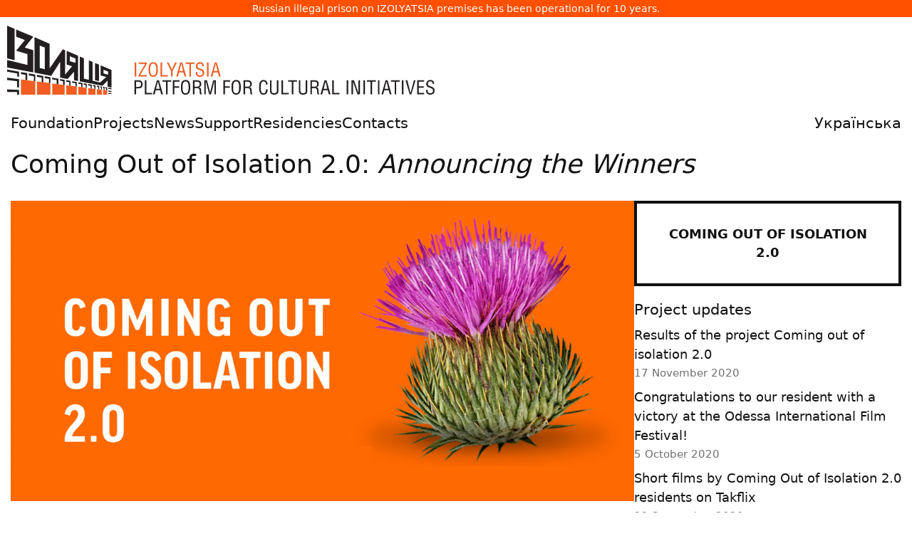

--- FILE ---
content_type: text/html
request_url: https://izolyatsia.org/en/project/coming-out-of-isolation-2020/winners-coming-out-of-isolation/
body_size: 12653
content:
<!DOCTYPE html>
<html lang="en" xmlns:og="http://ogp.me/ns#" xmlns:fb="https://www.facebook.com/2008/fbml">
	<head>
		<meta charset="UTF-8">
	    <meta http-equiv="X-UA-Compatible" content="IE=edge">
	    <meta name="viewport" content="width=device-width, initial-scale=1">
	    <link rel="apple-touch-icon" sizes="180x180" href="/static/assets/favicon/apple-touch-icon.png">
		<link rel="icon" type="image/png" sizes="32x32" href="/static/assets/favicon/favicon-32x32.png">
		<link rel="icon" type="image/png" sizes="16x16" href="/static/assets/favicon/favicon-16x16.png">
		<link rel="manifest" href="/static/assets/favicon/site.webmanifest">
		<link rel="mask-icon" href="/static/assets/favicon/safari-pinned-tab.svg" color="#ff5000">
		<link rel="shortcut icon" href="/static/assets/favicon/favicon.ico">
		<meta name="msapplication-TileColor" content="#da532c">
		<meta name="msapplication-config" content="/static/assets/favicon/browserconfig.xml">
		<meta name="theme-color" content="#ffffff">
	    
		<title>
	Coming Out of Isolation 2.0: Announcing the Winners
 - IZOLYATSIA</title>

		
			<link href="/static/gen/packed.css?6dc66c6b" rel='stylesheet' type='text/css'/>
		

		<link rel="canonical" href="https://izolyatsia.org/en/project/coming-out-of-isolation-2020/winners-coming-out-of-isolation/" />
		<meta name="google-site-verification" content="-i91JlZVhbofkLMD60ZrDFVlK7-OoSFrpl9mFT2mcgw" />
		
		
<meta name="description" content="" />
<link rel="image_src" type="image/png"  href="https://izolyatsia.org/media/posts/2019/12/winners-coming-out-of-isolation_h5QWoGU.jpg" />
<link rel="image_src" type="image/jpeg"  href="https://izolyatsia.org/media/posts/2019/12/winners-coming-out-of-isolation_h5QWoGU.jpg" />
<meta property="og:image" content="https://izolyatsia.org/media/posts/2019/12/winners-coming-out-of-isolation_h5QWoGU.jpg"/>
<meta property="og:title" content="Coming Out of Isolation 2.0: Announcing the Winners"/>
<meta property="og:type" content="article" />
<meta property="og:description" content="" />
<meta property="og:url" content="https://izolyatsia.org/en/project/coming-out-of-isolation-2020/winners-coming-out-of-isolation/" />
<meta property="fb:app_id" content="229609523762773" />
<meta name="twitter:card" content="summary_large_image" />
<meta name="twitter:site" content="@izolyatsia" />
<meta name="twitter:title" content="Coming Out of Isolation 2.0: Announcing the Winners" />
<meta name="twitter:description" content="" />
<meta name="twitter:image:src" content="https://izolyatsia.org/media/posts/2019/12/winners-coming-out-of-isolation_h5QWoGU.jpg" />
<meta name="twitter:url" content="https://izolyatsia.org/en/project/coming-out-of-isolation-2020/winners-coming-out-of-isolation/" />


		
		
			<script type="text/javascript" src="/static/gen/packed.js?4502e975"></script>
		

		
		
		
        
        


		<script>
			!function(t,e){var o,n,p,r;e.__SV||(window.posthog=e,e._i=[],e.init=function(i,s,a){function g(t,e){var o=e.split(".");2==o.length&&(t=t[o[0]],e=o[1]),t[e]=function(){t.push([e].concat(Array.prototype.slice.call(arguments,0)))}}(p=t.createElement("script")).type="text/javascript",p.async=!0,p.src=s.api_host.replace(".i.posthog.com","-assets.i.posthog.com")+"/static/array.js",(r=t.getElementsByTagName("script")[0]).parentNode.insertBefore(p,r);var u=e;for(void 0!==a?u=e[a]=[]:a="posthog",u.people=u.people||[],u.toString=function(t){var e="posthog";return"posthog"!==a&&(e+="."+a),t||(e+=" (stub)"),e},u.people.toString=function(){return u.toString(1)+".people (stub)"},o="init capture register register_once register_for_session unregister unregister_for_session getFeatureFlag getFeatureFlagPayload isFeatureEnabled reloadFeatureFlags updateEarlyAccessFeatureEnrollment getEarlyAccessFeatures on onFeatureFlags onSessionId getSurveys getActiveMatchingSurveys renderSurvey canRenderSurvey getNextSurveyStep identify setPersonProperties group resetGroups setPersonPropertiesForFlags resetPersonPropertiesForFlags setGroupPropertiesForFlags resetGroupPropertiesForFlags reset get_distinct_id getGroups get_session_id get_session_replay_url alias set_config startSessionRecording stopSessionRecording sessionRecordingStarted captureException loadToolbar get_property getSessionProperty createPersonProfile opt_in_capturing opt_out_capturing has_opted_in_capturing has_opted_out_capturing clear_opt_in_out_capturing debug".split(" "),n=0;n<o.length;n++)g(u,o[n]);e._i.push([i,s,a])},e.__SV=1)}(document,window.posthog||[]);
			posthog.init('phc_jchGmMIrwCh2qlBAjChvcG7vW2gjGDVnMPcp3InpjOQ',{api_host:'https://eu.i.posthog.com', person_profiles: 'identified_only' // or 'always' to create profiles for anonymous users as well
				})
		</script>
		
	</head>
	<body>


		
<p class="seized-message">Russian illegal prison on IZOLYATSIA premises has been operational for 10 years.</p>

<div class="header__logo">
            <a href="/en/"><svg width="600px" xmlns="http://www.w3.org/2000/svg" viewBox="0 0 630.9 101.9"><title>IZOLYATSIA. Platform for cultural initiatives</title><defs><style>.b{fill:#f15d22}.c{fill:#231f20}</style></defs><path d="M190.6 75.1h-2.3V54.3h2.3v20.8Zm15.8 0H194v-2l9.8-16.7h-9.6v-2h12v2L196.3 73h10v2.1Zm2.4-10.8c0-4 .6-6.8 2-8.3 1-1.4 2.7-2 4.9-2s3.7.6 4.8 2c1.3 1.5 2 4.3 2 8.3 0 2.3-.2 4.1-.5 5.5-.3 1.8-1 3.2-1.9 4.2-1 1-2.6 1.6-4.5 1.6s-3.4-.5-4.4-1.6c-1-1-1.6-2.3-2-4.2-.3-1.4-.4-3.3-.4-5.5Zm11.3 0c0-2.5-.3-4.5-1-5.8-.6-1.7-1.8-2.5-3.5-2.5s-2.8.8-3.6 2.5c-.6 1.3-.9 3.3-.9 5.9 0 3.3.3 5.5.8 6.8.7 1.6 1.9 2.4 3.7 2.4s3-.8 3.7-2.4c.5-1.3.8-3.5.8-6.8Zm17 10.8h-10.7V54.3h2.3V73h8.4v2.1Zm1.1-20.7 4.9 10.4 4.8-10.5h2.6l-6.3 12.8v8h-2.3v-8l-6.2-12.7h2.5Zm11.4 20.7 5.9-20.8h3l5.9 20.8h-2.5l-1.7-6h-6.6l-1.5 6h-2.5Zm10-8L257 56l-2.8 11h5.5Zm3.9-10.7v-2h13v2h-5.3v18.7H269V56.4h-5.4Zm26.9 3.4H288c0-1.1-.3-2-.8-2.7-.6-.7-1.4-1-2.5-1-1.5 0-2.5.3-3.1 1.2-.4.5-.6 1.4-.6 2.4 0 1.4.6 2.4 2 2.9l3.2 1.2c1.9.7 3.2 1.5 3.8 2.3.6.8.9 1.9.9 3.3a6 6 0 0 1-1.7 4.6 6.6 6.6 0 0 1-4.8 1.6c-1.2 0-2.3-.2-3.1-.6a5.1 5.1 0 0 1-3-4.3v-2.2h2.3c0 1.8.2 3 .7 3.7.5.9 1.6 1.4 3.2 1.4 1.2 0 2.2-.3 3-1 .6-.6 1-1.5 1-2.7 0-1.6-.5-2.7-1.4-3.2a38 38 0 0 0-4-1.5c-1-.3-1.6-.6-2-.9-1-.4-1.6-1-2-1.8-.4-.8-.5-1.7-.5-2.9 0-1.7.5-3 1.6-4.1 1-1 2.4-1.6 4.2-1.6 1.9 0 3.3.5 4.3 1.5s1.6 2.5 1.6 4.4Zm7 15.3H295V54.3h2.3v20.8Zm3 0 6-20.8h3l5.8 20.8h-2.5l-1.7-6h-6.5l-1.6 6h-2.5Zm10.1-8L307.8 56 305 67h5.5Z" class="b"></path><path d="M190.3 101.4H188V80.6h5.4c1.3 0 2.4.2 3.2.4.7.2 1.2.5 1.7 1a5 5 0 0 1 1.2 2c.3.7.5 1.5.5 2.4 0 1.3-.2 2.4-.7 3.3-.4 1-1.2 1.8-2.3 2.3a7 7 0 0 1-2.8.5l-2.6.1h-1.3v8.8Zm0-18.7v7.8h2.2c1.8 0 3-.2 3.7-.7 1-.5 1.4-1.7 1.4-3.3 0-1.6-.5-2.6-1.4-3.2-.8-.4-2-.6-3.6-.6h-2.3Zm23.7 18.7h-10.7V80.6h2.3v18.7h8.5v2.1Zm1.1 0 6-20.8h3l5.9 20.8h-2.6l-1.6-6h-6.6l-1.5 6h-2.5Zm10.1-8-2.6-11.1-2.9 11h5.5Zm3.9-10.7v-2h13v2h-5.3v18.7h-2.3V82.7h-5.4Zm17.9 18.7h-2.4V80.6h9.8v2.1h-7.5v6.8h7v2.1h-7v9.8Zm9.5-10.8c0-4 .7-6.8 2-8.4 1.1-1.3 2.7-2 4.9-2s3.7.7 4.8 2c1.3 1.6 2 4.4 2 8.4 0 2.3-.1 4.1-.4 5.5-.4 1.8-1 3.2-2 4.2s-2.5 1.6-4.5 1.6-3.3-.5-4.4-1.6c-1-1-1.6-2.4-2-4.2-.3-1.5-.4-3.3-.4-5.5Zm11.3 0c0-2.6-.3-4.5-.9-5.9-.7-1.6-2-2.4-3.6-2.4s-2.8.8-3.5 2.4c-.6 1.4-1 3.3-1 6 0 3.2.3 5.5.9 6.8.6 1.6 1.8 2.3 3.6 2.3s3-.7 3.7-2.3c.5-1.3.8-3.6.8-6.9Zm8.7 1.6v9.2h-2.3V80.6h5.3c2.4 0 4.1.4 5.2 1.2 1.2.9 1.8 2.5 1.8 4.7 0 1.2-.3 2.3-1 3-.8.9-1.7 1.4-3 1.5 1.4.2 2.3.5 2.8 1 .4.6.8 1.5 1 3a20.7 20.7 0 0 0 .4 4.6l.2.8c.1.3.3.5.6.5v.5h-2.7c-.3-.6-.4-1.5-.6-2.5l-.1-2.8c0-1.2-.3-2-.8-2.7-.6-.8-1.5-1.2-2.8-1.2h-4Zm0-9.5v7.5h3.6c1 0 1.8-.2 2.4-.6 1-.6 1.6-1.7 1.6-3.2s-.5-2.6-1.6-3.2c-.6-.3-1.6-.5-2.8-.5h-3.2ZM300 96.8l4.1-16.2h4v20.8H306V81.7l-.7 2.8-4.4 17h-2.7l-4.4-17.3-.6-2.5v19.7h-2.3V80.6h4l4.2 16.2a27.4 27.4 0 0 1 .4 3.1l.2-1.1.4-2Zm21.6 4.6h-2.4V80.6h9.8v2.1h-7.5v6.8h7v2.1h-7v9.8Zm9.5-10.8c0-4 .7-6.8 2-8.4 1.1-1.3 2.8-2 5-2s3.7.7 4.8 2c1.3 1.6 2 4.4 2 8.4 0 2.3-.2 4.1-.5 5.5-.3 1.8-1 3.2-2 4.2s-2.5 1.6-4.4 1.6-3.4-.5-4.5-1.6c-.9-1-1.5-2.4-2-4.2-.2-1.5-.3-3.3-.3-5.5Zm11.3 0c0-2.6-.3-4.5-.8-5.9-.8-1.6-2-2.4-3.7-2.4s-2.8.8-3.5 2.4c-.6 1.4-.9 3.3-.9 6 0 3.2.3 5.5.8 6.8.6 1.6 1.9 2.3 3.7 2.3s3-.7 3.6-2.3c.6-1.3.8-3.6.8-6.9Zm8.7 1.6v9.2h-2.3V80.6h5.4c2.3 0 4 .4 5 1.2 1.3.9 2 2.5 2 4.7 0 1.2-.4 2.3-1.1 3-.8.9-1.7 1.4-3 1.5 1.4.2 2.3.5 2.8 1 .4.6.8 1.5 1 3v2l.4 2.6.2.8c.1.3.3.5.6.5v.5h-2.7c-.3-.6-.4-1.5-.6-2.5l-.1-2.8c0-1.2-.3-2-.8-2.7-.6-.8-1.5-1.2-2.8-1.2h-4Zm0-9.5v7.5h3.6c1 0 1.8-.2 2.5-.6 1-.6 1.6-1.7 1.6-3.2s-.6-2.6-1.6-3.2a7 7 0 0 0-2.8-.5H351Zm33.1 4.2H382c0-1.4-.2-2.5-.7-3.2-.7-1-1.7-1.4-3-1.4-1.7 0-3 1-3.5 3.2-.4 1.2-.6 3-.6 5.2 0 2.6.2 4.5.5 5.6.6 2.4 1.8 3.6 3.6 3.6a3 3 0 0 0 2.7-1.4c.4-.7.7-1.8.9-3.2l.1-1.4h2.3v1.3c0 1-.2 1.7-.3 2.4-.2.6-.5 1.3-1 2-.6.7-1.2 1.3-2 1.7-.7.4-1.5.6-2.5.6-2 0-3.5-.6-4.6-1.8a9 9 0 0 1-1.7-4.2 33.5 33.5 0 0 1 0-10c.4-1.7 1-3 1.9-4 1-1.1 2.5-1.7 4.4-1.7s3.3.7 4.4 2c1 1.1 1.4 2.7 1.4 4.7Zm3.8 9.5V80.6h2.2v15c0 1.1.2 2 .6 2.7.6 1 1.7 1.5 3.4 1.5s2.7-.5 3.3-1.5c.4-.6.6-1.6.6-2.7v-15h2.3v15.8c0 1.8-.6 3.2-1.7 4.1-1 1-2.6 1.4-4.5 1.4s-3.5-.4-4.6-1.4a5.2 5.2 0 0 1-1.7-4.1Zm27.7 5h-10.8V80.6h2.3v18.7h8.5v2.1Zm-.9-18.7v-2h13v2h-5.3v18.7h-2.3V82.7h-5.4Zm15.7 13.7V80.6h2.3v15c0 1.1.2 2 .6 2.7.6 1 1.7 1.5 3.3 1.5s2.8-.5 3.4-1.5c.4-.6.6-1.6.6-2.7v-15h2.3v15.8c0 1.8-.6 3.2-1.7 4.1-1 1-2.6 1.4-4.6 1.4s-3.4-.4-4.5-1.4a5.2 5.2 0 0 1-1.7-4.1Zm19.4-4.2v9.2h-2.3V80.6h5.3c2.4 0 4.1.4 5.2 1.2 1.2.9 1.8 2.5 1.8 4.7 0 1.2-.3 2.3-1 3-.8.9-1.7 1.4-3 1.5 1.4.2 2.3.5 2.7 1 .5.6.8 1.5 1 3a20.7 20.7 0 0 0 .4 4.6l.3.8c.1.3.3.5.6.5v.5h-2.7c-.3-.6-.5-1.5-.6-2.5l-.2-2.8c0-1.2-.2-2-.7-2.7-.6-.8-1.5-1.2-2.8-1.2h-4Zm0-9.5v7.5h3.6c1 0 1.8-.2 2.4-.6 1-.6 1.6-1.7 1.6-3.2s-.5-2.6-1.6-3.2c-.6-.3-1.6-.5-2.8-.5H450Zm12.5 18.7 6-20.8h3l5.9 20.8h-2.6l-1.6-6h-6.6l-1.5 6h-2.6Zm10.1-8L470 82.3l-2.9 11h5.5Zm18.1 8h-10.8V80.6h2.3v18.7h8.5v2.1Zm12.7 0H501V80.6h2.3v20.8Zm15.2-3.8v-17h2.3v20.8H517l-5.8-16.6a15.6 15.6 0 0 1-.8-3.1v19.7h-2.3V80.6h3.8l5.9 17 .3 1 .4 1.3v-2.3Zm9.5 3.8h-2.3V80.6h2.3v20.8Zm3-18.7v-2h13.1v2h-5.4v18.7h-2.3V82.7h-5.3Zm18.5 18.7h-2.3V80.6h2.3v20.8Zm3 0 6-20.8h3l5.8 20.8h-2.5l-1.7-6h-6.5l-1.6 6h-2.5Zm10.1-8-2.7-11.1-2.8 11h5.5Zm3.9-10.7v-2h13v2h-5.3v18.7h-2.3V82.7h-5.4Zm18.5 18.7h-2.4V80.6h2.3v20.8Zm15.2-20.8h2.5l-6 20.8H594l-6-20.8h2.6l4.8 19.2 4.9-19.2Zm15.3 20.8h-10.4V80.6h10.4v2.1h-8.1v6.9h7.6v2h-7.6v7.7h8.1v2.1ZM630.3 86H628c0-1-.3-2-.8-2.6a3.1 3.1 0 0 0-2.5-1.1c-1.5 0-2.5.4-3.1 1.3-.4.5-.6 1.3-.6 2.4 0 1.4.6 2.3 2 2.8l3.2 1.3c1.9.7 3.2 1.5 3.8 2.3.6.7.9 1.8.9 3.3a6 6 0 0 1-1.7 4.6 6.6 6.6 0 0 1-4.8 1.6c-1.3 0-2.3-.2-3.2-.6a5 5 0 0 1-2.8-4.3l-.1-2.2h2.3c0 1.8.2 3 .7 3.7.5.9 1.6 1.3 3.2 1.3 1.2 0 2.2-.3 3-.9.6-.6 1-1.5 1-2.7 0-1.6-.5-2.7-1.4-3.2l-2-.8a165.3 165.3 0 0 0-4-1.6c-1-.5-1.6-1-2-1.9-.4-.7-.5-1.7-.5-2.8a5.5 5.5 0 0 1 5.8-5.7c1.9 0 3.3.5 4.3 1.5s1.5 2.5 1.5 4.4Z" class="c"></path><path d="M20.4 79.4v22.5h21.2V82.1l-21.2-2.7zm23.6 3v19.5h19.9v-17L44 82.4zm22.6 2.9v16.6h18.3V87.6l-18.3-2.3zm20.6 2.6v14h15.6v-12l-15.6-2zm17.9 2.3v11.7h12.3V91.8l-12.3-1.6zm14.6 1.9v9.8h10.7v-8.5l-10.7-1.3zm12.7 1.6v8.2h7.5v-7.2l-7.5-1zm9.1 1.2v7h6.2v-6.2l-6.2-.8z" class="b"></path><path d="M0 0v48.2l11 2.7V4.7L0 0z" class="c"></path><path d="M13.3 5.7v10.7l12.9 4.9-12.9 15.8L30 41.9v16.2L0 50.8v10.8L38.6 69V36.3L26 32.4l12.6-16L13.3 5.7zm74.6 31.7v20.2l8 2.3-10.3 12.4v-36L82.2 35 62.7 63V26.7l-22.3-9.5v52.2l24.7 4.7 13.2-20.8v23.4l10.9 2L98.7 68v12.6l6 1.1V44.5L88 37.4ZM55.6 64.3l-7.5-1.8v-33l7.5 2.9v31.9ZM101 55l-8.5-2.6v-7.1l8.5 3.2V55Zm34.6 2.6V82l-5.9-1.4V55.1l5.9 2.5z" class="c"></path><path d="M137.9 58.6v14.8l8.4 2.5-9.3 8-10.7-2.6V53.7l-5.7-2.5V80l-7.4-1.8v-30l-6-2.6v36.7l33.6 6.4 7.5-7.6v9l5.7 1.2V65.4l-16.1-6.8ZM149 72.5l-6.7-2v-5.3l6.7 2.5v4.7ZM0 64.8V68l14.9 2.6v4.6l2.6.3v-7.6L0 64.8zm20.4 3.7v3l6.6 1.1v7.6l2.7.3V70.1l-9.3-1.6zm11.6 2v3l7.3 1.2v7.1l2.3.3v-9.9L32 70.5zm12 5 7 1.2v6.6l2.4.3v-9.3L44 72.7v2.8zm11.5-.8v2.7l6.3 1.1v6.2l2.1.2v-8.7l-8.4-1.5zm11.1 4.6 6.6 1.1v5.7l2.6.3v-8l-9.2-1.7v2.6zm11.4-.5v2.4l4.6.8v5.3l2.3.3V80L78 78.8zm9.2 1.6v2.4l4.6.7v5l1.9.2v-7.1l-6.5-1.2zm8.7 1.6v2.2l5 .9v4.6l1.9.2v-6.7L95.9 82zm9.2 1.6v2.2l4.2.7v4.2l1.8.3v-6.3l-6-1.1zm7.8 1.4v2.1l3.1.5v4l1.4.2v-6l-4.5-.8zm6.8 3.3 3.6.6v3.6l1.6.2v-5.5l-5.2-1v2.1zm6.9-.9v2l2.3.4v3.5l1.5.1v-5.3l-3.8-.7zm5.8 1.1v1.9l2.1.4V94l1.5.2v-5.1l-3.6-.6zm5 .9v1.8l1.3.3v3l1.2.2v-4.8l-2.5-.5zm4.1.7V92l1 .1V95l1.3.2v-4.7l-2.3-.4zm3.4.6v1.8l1.3.2v2.8l1.5.2v-4.5l-2.8-.5zm4.3.8v1.8l4.8.8v-1.7l-4.8-.9zm0 4.3v1.6l4.8.6v-1.5l-4.8-.7zm0 3.7v1.3h4.8v-1.1l-4.8-.2zM0 76.8v3.5L14.7 82v9.1l2.8.1V79L0 76.8zm0 17.3v3.7l14.7.3v3.8h2.8v-7.1L0 94.1z" class="c"></path></svg></a>
</div>


        <!-- Mobile menu checkbox (hidden) -->
        <input type="checkbox" id="mobile-menu-toggle" class="mobile_nav__checkbox">
        
        <!-- Mobile navigation header -->
        <div class="mobile_nav">
            <a href="/en/">
                <svg fill="none" height="27" viewBox="0 0 120 27" width="120" xmlns="http://www.w3.org/2000/svg"><path d="m119.356.528687h-15.056v13.780913h4.698l-7.95 7.3576h-7.5881v-21.138513h-4.4567v21.138513h-6.745v-21.138513h-4.4567v25.926913h25.0535l11.924-11.4452v11.4452h4.457v-25.926913zm-10.479 4.905083h6.023v3.97072h-6.023zm-7.588-4.905083h-4.4566v18.802813h4.4566zm-26.2577 0h-15.0561v13.780913h4.818l-7.5882 6.4234v-20.204313h-3.3726l-14.5742 16.817413v-16.817413h-15.1765v25.926913h14.3333l14.3335-16.3503v16.3503h5.2997l12.5266-11.4452v11.4452h4.4565zm-10.5994 4.905083h6.1429v3.97072h-6.1429zm-35.7731 0h6.0223v16.23343h-6.0223zm-23.24653-4.905083h-4.456582v18.802813h4.456582zm16.26053 0h-13.49022v4.905083h5.90202l-5.66112 10.51083h8.79272v5.6059h-16.260512v4.9051h20.717112v-15.4161h-5.7815z" /></svg>				
            </a>
            <label for="mobile-menu-toggle" class="mobile_nav__btn">
                <span class="hamburger">
                    <span class="hamburger__line"></span>
                    <span class="hamburger__line"></span>
                    <span class="hamburger__line"></span>
                </span>
            </label>
        </div>

        <!-- Main navigation menu -->
        <div class="header__nav">
		<div class="header__nav__menu">
			<ul class="header__nav__list">
				<li class="header__nav__list__item "><a class="header__nav__list__item__link" href="/en/foundation/">Foundation</a></li>
				<li class="header__nav__list__item "><a class="header__nav__list__item__link" href="/en/projects/">Projects</a></li>
				<li class="header__nav__list__item "><a class="header__nav__list__item__link" href="/en/news/">News</a></li>
				<li class="header__nav__list__item "><a class="header__nav__list__item__link" href="/en/help/">Support</a></li>
				<li class="header__nav__list__item "><a class="header__nav__list__item__link" href="/en/project/residencies/">Residencies</a></li>
				<li class="header__nav__list__item "><a class="header__nav__list__item__link" href="/en/visit-us/">Contacts</a></li>
				
					<li class="header__nav__list__item header__nav__list__item--lng"><a class="header__nav__list__item__link" href="/ua/project/coming-out-of-isolation-2020/winners-coming-out-of-isolation/">Українська</a></li>
				
			</ul>
		</div>
        </div>


		<main class="main">
			<div class="MainFrame Transition" data-hf-frame>
				
				

				
<div class="Page Project--">
    <header class="Page__Header">
        
	<h1 class="Page__H1">Coming Out of Isolation 2.0: <em>Announcing the Winners</em></h1>

    </header>

    <div class="Page__Frame Page__Frame--Wide">
        <div class="Page__Frame__Content">
                

<div id="fb-root"></div>
<script>(function(d, s, id) {
  var js, fjs = d.getElementsByTagName(s)[0];
  if (d.getElementById(id)) return;
  js = d.createElement(s); js.id = id;
  js.src = "//connect.facebook.net/en_US/sdk.js#xfbml=1&version=v2.9&appId=402866069904630";
  fjs.parentNode.insertBefore(js, fjs);
}(document, 'script', 'facebook-jssdk'));</script>

	
	

	<div class="Post__Header">
		
    
    <img class="project-header" width="4683" height="2260" src="https://izolyatsia.org/media/posts/2019/12/winners-coming-out-of-isolation_h5QWoGU.jpg" alt="Coming Out of Isolation 2.0: Announcing the Winners" title="Coming Out of Isolation 2.0: Announcing the Winners">
    

	</div>

	<div class="full-description">
		<p><em>IZOLYATSIA foundation</em> and the <em>NGO KyivPride</em> are pleased to announce the results of the open call for Ukrainian artists as part of the joint project <em>Coming Out of Isolation 2.0.</em> The winners are <strong>Yana Bachynska</strong> (Lviv), <strong>Yevhen Korschuno</strong>v (Brovary), <strong>Vitalii Havura</strong> (Kherson-Kyiv), <strong>Olena Siyatovska</strong> (Kyiv), and <strong>Oksana Andreyeva </strong>(alias &lsquo;AntiGonna&rsquo;, production AntiGonStaff) (Vinnytsia).</p>  <p>The selected artists will participate in a collective residency to be held on January 27&ndash;February 28, 2020 at<em> IZOLYATSIA foundatio</em>n. During their residency, the residents will work on their own projects with mentors&rsquo; support &mdash; video works and/or short films illustrating different aspects of life for LGBT+ people. As a result of the residency, a public pitching of projects will take place and the residents will receive small grants amounting to 50 thousand hryvnias for implementation of their projects.</p>  <p>During their residency, the residents will work on the projects with mentorship support provided by artist <em>Alina Kleitman.</em> In addition, workshops and lectures for the residents and a broader public audience will be conducted by invited lecturers, including artist and film director <em>Oksana Kazmina</em>, art critic and film director <em>Uta Kilter</em> and film director <em>Roman Blazhan.</em></p>  <p>Coming Out of Isolation 2.0 is a joint initiative of <em>IZOLYATSIA foundation</em> and the <em>NGO KyivPride</em>, supported by the <em>Human Rights Fund 2019</em> and aimed at the elimination of discrimination, xenophobia and prejudice towards members of the LGBT+ community in Ukraine. This project seeks to talk critically and without biases about different, including non-binary, gender identities by means of contemporary art with an intention of facilitating the visibility of LGBT+ people and, correspondingly, supporting their full-fledged and equal integration into social life.</p>
		
	</div>
	

	<div class="PostMeta">
		<div class="PostMeta__Item">
			<span>Published:</span> 30 December 2019, 23:18
		</div>
		 
	</div>
	
	
						 


        </div>
            
        <aside class="Page__Frame__Aside">
            <div class="Page__Frame__Aside__Sticky">
                
<div class="text-block content-sidebar post-sidebar">
	


<div class="project-link">
	<a href="/en/project/coming-out-of-isolation-2020">Coming Out of Isolation 2.0</a>
</div>






	

<div class="SideCollapseBlock">
	
		<h3 class="news-items-header">Project updates</h3>
	

	<ul class="SideCollapseBlock__List">
	
		
		<li>
			<a class="news-item" href="/en/project/coming-out-of-isolation-2020/results-coming-out-of-isolation-2-0/">
				<p>Results of the project Coming out of isolation 2.0</p>
				<p class="date">17 November 2020</p>
			</a>
		</li>
		
		
		
		<li>
			<a class="news-item" href="/en/project/coming-out-of-isolation-2020/congratulations-vitalii-havura/">
				<p>Congratulations to our resident with a victory at the Odessa International Film Festival!</p>
				<p class="date">5 October 2020</p>
			</a>
		</li>
		
		
		
		<li>
			<a class="news-item" href="/en/project/coming-out-of-isolation-2020/coi2-residents-short-films/">
				<p>Short films by Coming Out of Isolation 2.0 residents on Takflix</p>
				<p class="date">22 September 2020</p>
			</a>
		</li>
		
		
		
		<li>
			<a class="news-item" href="/en/project/coming-out-of-isolation-2020/pitching-comingout-20/">
				<p>Video works pitching by the participants of the <em>Coming Out of Isolation 2.0</em></p>
				<p class="date">24 March 2020</p>
			</a>
		</li>
		
		
		
		<li>
			<a class="news-item" href="/en/project/coming-out-of-isolation-2020/winners-coming-out-of-isolation/">
				<p>Coming Out of Isolation 2.0: <em>Announcing the Winners</em></p>
				<p class="date">30 December 2019</p>
			</a>
		</li>
		
		
		
		<li>
			<a class="news-item" href="/en/project/coming-out-of-isolation-2020/coming-out-of-isolation-2020-open-call/">
				<p>Coming Out of Isolation 2.0: Open Call</p>
				<p class="date">27 November 2019</p>
			</a>
		</li>
		
		
	</ul>
	
	<button class="SideCollapseBlock__More">more</button>
	
</div>


	<br/>
	

<div class="SideCollapseBlock">
	<h3 class="press-items-header">Press</h3>

	<ul class="SideCollapseBlock__List">
	
		
		<li>
			<a class="press-item " href="https://genderz.org.ua/new-normalities-queer-art-in-ukraine-creates-visibility-and-challenges-common-perceptions">
				<div>New normalities: Queer art in Ukraine creates visibility and challenges common perceptions</div>
				<div class="date">21 December 2020, genderz.org.ua</div>
			</a>
		</li>
		
	
		
		<li>
			<a class="press-item " href="https://zmina.info/news/u-mariupoli-agresyvno-nalashtovani-molodyky-namagalysya-zirvaty-pokaz-lgbt-filmiv">
				<div>У Маріуполі агресивні молодики намагалися зірвати показ фільму про геїв-козаків</div>
				<div class="date">13 October 2020, zmina.info</div>
			</a>
		</li>
		
	
		
		<li>
			<a class="press-item " href="https://www.prostir.ua/?news=u-mariupoli-prezentuvaly-5-mystetskyh-videorobit-pro-prava-lhbt-spilnoty">
				<div>У Маріуполі презентували 5 мистецьких відеоробіт про права ЛГБТ+ спільноти</div>
				<div class="date">12 October 2020, prostir.ua</div>
			</a>
		</li>
		
	
		
		<li>
			<a class="press-item " href="https://supportyourart.com/stories/utopiya-kozaky-ta-samoushkodzhennya-ukrayinske-kvir-kino">
				<div>Утопія, козаки та самоушкодження: українське квір-кіно</div>
				<div class="date">8 October 2020, supportyourart</div>
			</a>
		</li>
		
	
		
		<li>
			<a class="press-item " href="http://ukr.radio/schedule/play-archive.html?periodItemID=2590018">
				<div>Про відеопроєкт Coming Out of Isolation 2.0, який розкриває проблеми ЛГБТ+ спільноти в Україні - Наталія Андрєєва</div>
				<div class="date">1 October 2020, Культура. Live</div>
			</a>
		</li>
		
	
		
		<li>
			<a class="press-item " href="https://marieclaire.ua/obshhestvo/yak-suchasne-mistetstvo-govorit-pro-skladni-temi-dosvid-rezidentiv-proyektu-coming-out-of-isolation-2-0/?fbclid=IwAR1tPOm6VekLohGDF2p-VCJnBfFJHCVR5QwWk7kEQiiyfseuMl7XhsVZ9-k">
				<div>Як сучасне мистецтво говорить про складні теми: досвід резидентів проєкту Coming Out of Isolation 2.0</div>
				<div class="date">29 September 2020, marieclaire</div>
			</a>
		</li>
		
	
		
		<li>
			<a class="press-item " href="https://lemonade.style/gej-burlesk-ta-kvir-utopija-u-kiievi-prezentuvali-p-jat-videorobit-pro-prava-lgbt-spilnoti/">
				<div>Гей-бурлеск та квір-утопія: у Києві презентували п'ять відеоробіт про права ЛГБТ+ спільноти</div>
				<div class="date">15 September 2020, lemonade.style</div>
			</a>
		</li>
		
	
		
		<li>
			<a class="press-item " href="https://tvoyshans.club/novosti/sobytia/u-ki%D1%94vi-prezentuvali-5-misteczkih-videorobit-pro-prava-lgbt-spilnoti/">
				<div>У Києві презентували 5 мистецьких відеоробіт про права ЛГБТ спільноти</div>
				<div class="date">15 September 2020, tvoyshans.club</div>
			</a>
		</li>
		
	
		
		<li>
			<a class="press-item " href="https://hromadske.radio/podcasts/turboranok-donbas/fil-my-istorii-heroiv-lhbt-nezabarom-na-takflix-spil-nyy-proiekt-fondu-izoliatsiia-ta-kyivprayd">
				<div>Фільми-історії героїв ЛГБТ+ — незабаром на Takflix — спільний проєкт фонду Ізоляція та КиївПрайд</div>
				<div class="date">10 September 2020, hromadske.radio</div>
			</a>
		</li>
		
	
		
		<li>
			<a class="press-item " href="https://vesti.ua/kultura/gorbataya-sech-v-kieve-snyali-film-o-kozakah-geyah">
				<div>Горбатая Сечь - в Киеве сняли фильм о казаках-геях</div>
				<div class="date">22 July 2020, vesti.ua</div>
			</a>
		</li>
		
	
		
		<li>
			<a class="press-item " href="http://www.nrcu.gov.ua/schedule/play-archive.html?periodItemID=2551684">
				<div>Тривають зйомки фільму про права ЛГБТ+ / Євген Коршунов</div>
				<div class="date">22 July 2020, Культура. Live</div>
			</a>
		</li>
		
	
		
		<li>
			<a class="press-item " href="https://yabl.ua/2020/07/21/golovna-fortecya-sichi-v-ukrayini-znyali-pershu-korotkometrazhku-pro-kozakiv-geyiv">
				<div>«Головна фортеця Січі»: в Україні з'явиться перша короткометражка про козаків-геїв</div>
				<div class="date">21 July 2020, yabl.ua</div>
			</a>
		</li>
		
	
		
		<li>
			<a class="press-item " href="https://donttakefake.com/v-ukraine-snimayut-film-o-kazakah-geyah">
				<div>В Украине снимают фильм о казаках-геях</div>
				<div class="date">21 July 2020, donttakefake</div>
			</a>
		</li>
		
	
		
		<li>
			<a class="press-item " href="https://birdinflight.com/ru/novosti/20200720-gay-cossacks.html">
				<div>В Украине завершились съемки короткометражки о геях-казаках на Запорожской Сечи</div>
				<div class="date">20 July 2020, birdinflight</div>
			</a>
		</li>
		
	
		
		<li>
			<a class="press-item " href="https://echokieva.com/kozaki-lgbt-i-burlesk-kak-snimayut-film-golovna-fortecya-sichi-reportazh-so-semochnoj-ploshhadki/">
				<div>Козаки, ЛГБТ и бурлеск: как снимают фильм «Головна Фортеця Січі». Репортаж со съемочной площадки</div>
				<div class="date">20 July 2020, echokieva.com</div>
			</a>
		</li>
		
	
		
		<li>
			<a class="press-item " href="https://lemonade.style/nashe-kozactvo-priklad-svobodi-ievgenij-korshunov-rozpoviv-pro-zjomki-lgbt-filmu/?fbclid=IwAR3EzxzG5-zWEraLt7SSVvjgQ2QdYTsBwNB5l5iw-Y7NnizI4zEsSrJC5m0">
				<div>"Наше козацтво — приклад свободи": Євгеній Коршунов розповів про зйомки ЛГБТ-фільму</div>
				<div class="date">20 July 2020, lemonade.style</div>
			</a>
		</li>
		
	
		
		<li>
			<a class="press-item " href="https://corp.suspilne.media/newsdetails/2513">
				<div>На UA: КУЛЬТУРА вийде спецпроєкт «Різність і рівність»</div>
				<div class="date">17 May 2020, suspilne.media</div>
			</a>
		</li>
		
	
		
		<li>
			<a class="press-item " href="https://showbiz.clutch.ua/uk/54221-v-kieve-snyali-film-chacho-smelost-byt-chestnym">
				<div>У Києві зняли фільм «Чачьо»: сміливість бути чесним</div>
				<div class="date">10 May 2020, clutch.ua</div>
			</a>
		</li>
		
	
		
		<li>
			<a class="press-item " href="https://bit.ua/2020/04/isolation-2/">
				<div>Художники на карантині. Як зараз працюють учасники та учасниці артпроєкту Coming Out of Isolation 2.0.</div>
				<div class="date">29 April 2020, bit.ua</div>
			</a>
		</li>
		
	
		
		<li>
			<a class="press-item " href="https://www.wonderzine.com.ua/wonderzine/culture/culture/143-uchasniki-coming-out-of-isolation-2-0-rozpovili-yak-karantin-vplinuv-na-yihni-proekti-pro-lgbt">
				<div>Учасники Coming Out of Isolation 2.0 розповіли, як карантин вплинув на їхні проєкти про ЛГБТ</div>
				<div class="date">27 April 2020, wonderzine</div>
			</a>
		</li>
		
	
		
		<li>
			<a class="press-item " href="https://supportyourart.com/events/coming-out-of-isolation">
				<div>Катерина Філюк: Бути разом</div>
				<div class="date">27 April 2020, supportyourart</div>
			</a>
		</li>
		
	
		
		<li>
			<a class="press-item " href="https://marieclaire.ua/lifestyle/p-yat-mistetskih-videorobit-pro-zhittya-lgbt-lyudej/">
				<div>П’ять мистецьких відеоробіт про життя ЛГБТ+ людей  </div>
				<div class="date">6 April 2020, marieclaire.ua</div>
			</a>
		</li>
		
	
		
		<li>
			<a class="press-item " href="https://www.prostranstvo.media/coming-out-of-isolation-2-0">
				<div>Квір-утопія, що вже настала: про що розповідає проєкт Coming Out of Isolation 2.0</div>
				<div class="date">23 March 2020, prostranstvo.media</div>
			</a>
		</li>
		
	
		
		<li>
			<a class="press-item " href="https://yabl.ua/2020/03/13/v-ukrayini-pokazhut-pyat-misteckih-videorobit-pro-zhittya-lgbt-lyudej">
				<div>В Україні покажуть п’ять мистецьких відеоробіт про життя ЛГБТ+ людей</div>
				<div class="date">13 March 2020, yabl.ua</div>
			</a>
		</li>
		
	
		
		<li>
			<a class="press-item " href="http://nrcu.gov.ua/schedule/play-archive.html?periodItemID=2441527">
				<div>Ефір з кураторкою Катериною Філюк </div>
				<div class="date">13 March 2020, UA: Українське радіо</div>
			</a>
		</li>
		
	
	</ul>
	
	<button class="SideCollapseBlock__More">more</button>
	
</div>


</div>

            </div>
        </aside>

    </div>

    
</div>





				

				
<script type="text/javascript" src="/static/assets/js/content-sidebar.js"></script>
<script async defer src="//platform.instagram.com/en_US/embeds.js"></script>


			</div>

			<footer class="Footer">
				<div class="Footer__Social">
					<ul class="Footer__Social__Icons">
						<li><a href="https://facebook.com/izolyatsia">
							<svg viewBox="0 0 64 64"><path d="M44 7H20A13 13 0 0 0 7 20v24a13 13 0 0 0 13 13h24a13 13 0 0 0 13-13V20A13 13 0 0 0 44 7ZM33 55V38a1 1 0 0 0-1-1h-5v-6h5a1 1 0 0 0 1-1v-8a5 5 0 0 1 5-5h8v6h-4a3 3 0 0 0-3 3v4a1 1 0 0 0 1 1h6v6h-6a1 1 0 0 0-1 1v17Zm22-11a11 11 0 0 1-11 11h-3V39h6a1 1 0 0 0 1-1v-8a1 1 0 0 0-1-1h-6v-3a1 1 0 0 1 1-1h5a1 1 0 0 0 1-1v-8a1 1 0 0 0-1-1h-9a7 7 0 0 0-7 7v7h-5a1 1 0 0 0-1 1v8a1 1 0 0 0 1 1h5v16H20A11 11 0 0 1 9 44V20A11 11 0 0 1 20 9h24a11 11 0 0 1 11 11Z"/></svg>
						</li>
						<li><a href="https://twitter.com/izolyatsia">
							<svg viewBox="0 0 64 64"><path d="M19.55 55.08c-7.37 0-13.37-1.58-16.54-3.24A1 1 0 0 1 3.43 50a38.37 38.37 0 0 0 15.86-4.44c-4.41-1.19-8.9-4.34-9.79-8.41a1 1 0 0 1 1.27-1.17 4.33 4.33 0 0 0 1.26.12 15.68 15.68 0 0 1-7.44-12.66 1 1 0 0 1 1.7-.76q.72.6 1.49 1.13a16.6 16.6 0 0 1-.6-12.94 1 1 0 0 1 1.69-.28C16 18.9 26.08 22.7 31.2 22.53a12.11 12.11 0 0 1-.2-2.2A12.35 12.35 0 0 1 43.34 8a14.33 14.33 0 0 1 8.93 3.42 19.86 19.86 0 0 0 2-.57A23.11 23.11 0 0 0 58 9.23a1 1 0 0 1 1.32 1.42 40.24 40.24 0 0 1-3.8 4.69 37.34 37.34 0 0 0 4.6-1.34 1 1 0 0 1 1.21 1.51 26.09 26.09 0 0 1-4.91 5c-.15 4.75-3.85 26.26-21.48 32.28h-.11a52.51 52.51 0 0 1-15.28 2.29ZM7.67 51.51a48.65 48.65 0 0 0 26.64-.63C51.31 45 54.55 23 54.42 20a1 1 0 0 1 .4-.85A23.91 23.91 0 0 0 57.39 17c-1.55.44-3.11.74-3.52.33a1 1 0 0 1-.23-.36 9.72 9.72 0 0 0-.49-1.08 1 1 0 0 1 .31-1.27 20.16 20.16 0 0 0 1.86-2l-.42.14a22.27 22.27 0 0 1-2.77.76 1 1 0 0 1-1-.35c-1.2-1.5-4.8-3.17-7.79-3.17a10.31 10.31 0 0 0-9.94 13.14 1 1 0 0 1-.79 1.26c-5 .88-15.9-2.55-24.07-11.18-1.24 5 .65 10.69 3.47 13a1 1 0 0 1-1 1.68 26.14 26.14 0 0 1-4.08-2.29c.93 4.33 4 7.93 8.66 10.08a1 1 0 0 1-.09 1.85 12.93 12.93 0 0 1-3.48.5c1.63 3.1 6.15 5.52 9.87 5.91a1 1 0 0 1 .61 1.7c-2.18 2.18-8.5 4.8-14.83 5.86ZM5.58 23.4Z"/></svg>
						</a></li>
						<li><a href="https://youtube.com/channel/UCLr-CQ9eP5fF1YuCt285tCg">
							<svg viewBox="0 0 64 64"><path d="M30.8 53.06a146.19 146.19 0 0 1-15.94-.83A13 13 0 0 1 3.39 40.62a83.16 83.16 0 0 1 .12-17.28 13.07 13.07 0 0 1 11.72-11.43 160.72 160.72 0 0 1 33.6 0A13.07 13.07 0 0 1 60.6 23.64a82.79 82.79 0 0 1-.07 16.95A12.85 12.85 0 0 1 49 52.24c-6.58.55-12.59.82-18.2.82Zm1.29-40a164.28 164.28 0 0 0-16.65.85 11.06 11.06 0 0 0-9.94 9.65 81.11 81.11 0 0 0-.12 16.87 11 11 0 0 0 9.69 9.82 175.5 175.5 0 0 0 33.79 0 10.85 10.85 0 0 0 9.67-9.87 80.8 80.8 0 0 0 .07-16.54 11.09 11.09 0 0 0-10-9.91A153 153 0 0 0 32.09 13Z"/><path d="M26 41.5a1 1 0 0 1-1-1v-17a1 1 0 0 1 1.54-.84l14 9a1 1 0 0 1 0 1.71l-14 8a1 1 0 0 1-.54.13Zm1-16.17v13.45l11.07-6.33Z"/></svg>
						</a></li>
						<li><a href="https://instagram.com/izolyatsia/">
							<svg viewBox="0 0 64 64"><path d="M44 57H20A13 13 0 0 1 7 44V20A13 13 0 0 1 20 7h24a13 13 0 0 1 13 13v24a13 13 0 0 1-13 13ZM20 9A11 11 0 0 0 9 20v24a11 11 0 0 0 11 11h24a11 11 0 0 0 11-11V20A11 11 0 0 0 44 9Z"/><path d="M32 43.67A11.67 11.67 0 1 1 43.67 32 11.68 11.68 0 0 1 32 43.67Zm0-21.33A9.67 9.67 0 1 0 41.67 32 9.68 9.68 0 0 0 32 22.33ZM44.5 21a3.5 3.5 0 1 1 3.5-3.5 3.5 3.5 0 0 1-3.5 3.5Zm0-5a1.5 1.5 0 1 0 1.5 1.5 1.5 1.5 0 0 0-1.5-1.5Z"/></svg>
						</a></li>
						<li><a href="https://www.linkedin.com/company/izolyatsia-platform-for-cultural-initiatives/">
							<svg viewBox="0 0 64 64"><path d="M44 7H20A13 13 0 0 0 7 20v24a13 13 0 0 0 13 13h24a13 13 0 0 0 13-13V20A13 13 0 0 0 44 7Zm11 37a11 11 0 0 1-11 11H20A11 11 0 0 1 9 44V20A11 11 0 0 1 20 9h24a11 11 0 0 1 11 11Z"/><path d="M22 25h-7a1 1 0 0 0-1 1v23a1 1 0 0 0 1 1h7a1 1 0 0 0 1-1V26a1 1 0 0 0-1-1Zm-1 23h-5V27h5ZM42 25a14.18 14.18 0 0 0-7 2.11V26a1 1 0 0 0-1-1h-7a1 1 0 0 0-1 1v23a1 1 0 0 0 1 1h7a1 1 0 0 0 1-1V33.81a7.66 7.66 0 0 1 3-.81c2.81 0 3 2 3 2.44V49a1 1 0 0 0 1 1h7a1 1 0 0 0 1-1V33.17a8.3 8.3 0 0 0-2.14-6.11A7.93 7.93 0 0 0 42 25Zm6 23h-5V35.44C43 33.9 42 31 38 31a10.24 10.24 0 0 0-4.45 1.29 1 1 0 0 0-.55.89V48h-5V27h5v2.06a1 1 0 0 0 1.66.75A12.31 12.31 0 0 1 42 27a6 6 0 0 1 4.42 1.47 6.41 6.41 0 0 1 1.58 4.7ZM18.5 14a4.5 4.5 0 1 0 4.5 4.5 4.5 4.5 0 0 0-4.5-4.5Zm0 7a2.5 2.5 0 1 1 2.5-2.5 2.5 2.5 0 0 1-2.5 2.5Z"/></svg>
						</a></li>
						<li><a href="/en/rss/">
							<svg viewBox="0 0 64 64"><path d="M15 56a7 7 0 1 1 7-7 7 7 0 0 1-7 7Zm0-12a5 5 0 1 0 5 5 5 5 0 0 0-5-5Z"/><path d="M37.47 59a5.51 5.51 0 0 1-5.5-5.5 20.53 20.53 0 0 0-20.51-20.55 5.5 5.5 0 1 1 0-11A31.55 31.55 0 0 1 43 53.46 5.51 5.51 0 0 1 37.47 59Zm-26-35a3.5 3.5 0 1 0 0 7A22.53 22.53 0 0 1 34 53.46a3.5 3.5 0 0 0 7 0 29.54 29.54 0 0 0-29.54-29.51Z"/><path d="M53.89 58.5a5.51 5.51 0 0 1-5.5-5.5A37.44 37.44 0 0 0 11 15.61a5.5 5.5 0 1 1 0-11A48.45 48.45 0 0 1 59.39 53a5.51 5.51 0 0 1-5.5 5.5ZM11 6.61a3.5 3.5 0 1 0 0 7A39.44 39.44 0 0 1 50.39 53a3.5 3.5 0 0 0 7 0A46.45 46.45 0 0 0 11 6.61Z"/></svg>
						</a></li>
					</ul>
				</div>
				<div class="Footer__Copy">
					<div class="copyright text-right">&copy; IZOLYATSIA, 2026</div>
				</div>
			</footer>
		</main>

		<script>
			window.addEventListener('load', () => {
			  quicklink.listen();
			});
		</script>
		<!-- Google tag (gtag.js) -->
<script async src="https://www.googletagmanager.com/gtag/js?id=G-DVEW4BP8KQ"></script>
<script>
  window.dataLayer = window.dataLayer || [];
  function gtag(){dataLayer.push(arguments);}
  gtag('js', new Date());

  gtag('config', 'G-DVEW4BP8KQ');
</script>

<!-- Facebook Pixel Code -->
<script>
  !function(f,b,e,v,n,t,s)
  {if(f.fbq)return;n=f.fbq=function(){n.callMethod?
  n.callMethod.apply(n,arguments):n.queue.push(arguments)};
  if(!f._fbq)f._fbq=n;n.push=n;n.loaded=!0;n.version='2.0';
  n.queue=[];t=b.createElement(e);t.async=!0;
  t.src=v;s=b.getElementsByTagName(e)[0];
  s.parentNode.insertBefore(t,s)}(window, document,'script',
  'https://connect.facebook.net/en_US/fbevents.js');
  fbq('init', '292355704800755');
  fbq('track', 'PageView');
</script>
<noscript><img height="1" width="1" style="display:none"
  src="https://www.facebook.com/tr?id=292355704800755&ev=PageView&noscript=1"
/></noscript>
<!-- End Facebook Pixel Code -->

		
		
		<!-- TEMPLATE:  -->
	<script defer src="https://static.cloudflareinsights.com/beacon.min.js/vcd15cbe7772f49c399c6a5babf22c1241717689176015" integrity="sha512-ZpsOmlRQV6y907TI0dKBHq9Md29nnaEIPlkf84rnaERnq6zvWvPUqr2ft8M1aS28oN72PdrCzSjY4U6VaAw1EQ==" data-cf-beacon='{"version":"2024.11.0","token":"31271e44af1d4a9ba0e89e510cd8c430","r":1,"server_timing":{"name":{"cfCacheStatus":true,"cfEdge":true,"cfExtPri":true,"cfL4":true,"cfOrigin":true,"cfSpeedBrain":true},"location_startswith":null}}' crossorigin="anonymous"></script>
</body>
</html>


--- FILE ---
content_type: application/javascript
request_url: https://eu-assets.i.posthog.com/array/phc_jchGmMIrwCh2qlBAjChvcG7vW2gjGDVnMPcp3InpjOQ/config.js
body_size: 35
content:
(function() {
  window._POSTHOG_REMOTE_CONFIG = window._POSTHOG_REMOTE_CONFIG || {};
  window._POSTHOG_REMOTE_CONFIG['phc_jchGmMIrwCh2qlBAjChvcG7vW2gjGDVnMPcp3InpjOQ'] = {
    config: {"token": "phc_jchGmMIrwCh2qlBAjChvcG7vW2gjGDVnMPcp3InpjOQ", "supportedCompression": ["gzip", "gzip-js"], "hasFeatureFlags": false, "captureDeadClicks": false, "capturePerformance": {"network_timing": true, "web_vitals": false, "web_vitals_allowed_metrics": null}, "autocapture_opt_out": false, "autocaptureExceptions": false, "analytics": {"endpoint": "/i/v0/e/"}, "elementsChainAsString": true, "errorTracking": {"autocaptureExceptions": false, "suppressionRules": []}, "logs": {"captureConsoleLogs": false}, "sessionRecording": {"endpoint": "/s/", "consoleLogRecordingEnabled": true, "recorderVersion": "v2", "sampleRate": null, "minimumDurationMilliseconds": null, "linkedFlag": null, "networkPayloadCapture": null, "masking": null, "urlTriggers": [], "urlBlocklist": [], "eventTriggers": [], "triggerMatchType": null, "scriptConfig": {"script": "posthog-recorder"}}, "heatmaps": true, "conversations": false, "surveys": false, "productTours": false, "defaultIdentifiedOnly": true},
    siteApps: []
  }
})();